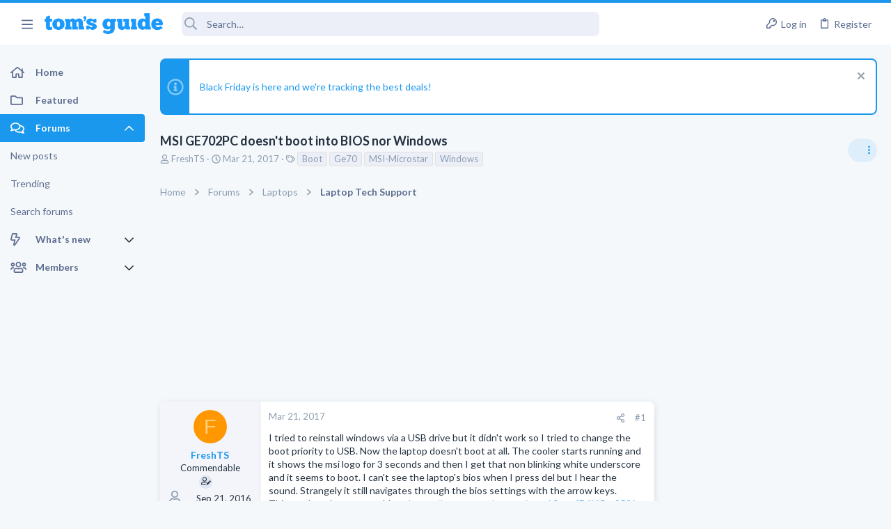

--- FILE ---
content_type: text/css; charset=utf-8
request_url: https://forums.tomsguide.com/css.php?css=public%3Aextra.less&s=19&l=1&d=1756317671&k=1efcdd6b9239e0c361e0dcfcef3ba19640dc9234
body_size: 334
content:
@charset "UTF-8";

/********* public:extra.less ********/
.button-text #icon-passkey-key,.button-text #icon-passkey-head,.button-text #icon-passkey-body{fill:#1A98EE !important}.button.button--provider--passkey .button-text{gap:4px}.message-signature .bbWrapper .bbImage{max-width:1000px;max-height:200px;overflow-x:auto;overflow-y:auto}.button.button--provider--microsoft>.button-text:before,button.button a.button.button--provider--microsoft>.button-text:before{content:"\F0372" !important}.message-user .message-userDetails>.uix_originalPoster__icon{display:inline-block;margin:0 !important;padding:0 !important;vertical-align:middle;position:relative;left:-6px;line-height:1}.message-user .uix_originalPoster__icon .fa--xf{width:auto !important;min-width:0 !important;text-align:left !important;margin:0 !important;padding:0 !important}.message-user .uix_originalPoster__icon .fa--xf::before{content:none !important}.message-user .uix_originalPoster__icon i,.message-user .uix_originalPoster__icon .mdi{display:inline-block;line-height:1;vertical-align:middle}.message-user .uix_originalPoster__icon svg{display:block;width:1em;height:1em;vertical-align:middle}

--- FILE ---
content_type: image/svg+xml
request_url: https://forums.tomsguide.com/data/medias/svg/Founder.svg
body_size: 813
content:
<svg id="Layer_1" data-name="Layer 1" xmlns="http://www.w3.org/2000/svg" viewBox="0 0 100 100"><defs><style>.cls-1{stroke:#000;stroke-miterlimit:10;}</style></defs><title>Founder</title><path d="M38.76,53.58c.86-1-5-4.69-5.35-5a7.74,7.74,0,0,0-7.6,1.14c-2,1.64-15.53,16.47-16,17.09-1.42,1.94-1.93,3.42-2.11,7S8,89.57,9.6,91.45,27,94.39,30.9,93.62c3.63-.73,6.11-4.21,6.88-5.05C39.24,87,51.15,75.4,51.49,75.07c2.77-2.72,2.71-5.94,1.63-7s-4.84-5.24-5.36-5.47-5.64,5.64-6,6.15S30.84,73.84,30.62,74c-1.2.68-4.1-1.6-3.19-3.76,1.17-2.78,4.33-9.51,4.84-10S38.26,54.15,38.76,53.58Z"/><path class="cls-1" d="M81.49,6.35C76.66,11.48,70,19,76.12,24.94c6.53,6.35,14-.75,18.86-5.87C90.17,14.46,85.3,9.86,81.49,6.35Zm-3.61,16.9c-4.36-4.25.39-9.64,3.85-13.31L91.39,19C87.93,22.71,82.56,27.79,77.88,23.25Z"/><path d="M80.62,26.34s-39.75,39.83-40,40.17-10.7,5.58-10.87,5.24,3.47-8.54,4.49-10.2S74.78,21,74.35,21.37C73.13,22.57,78.66,28.29,80.62,26.34Z"/></svg>

--- FILE ---
content_type: image/svg+xml
request_url: https://forums.tomsguide.com/data/medias/svg/Primogenitor.svg
body_size: 434
content:
<svg id="Layer_1" data-name="Layer 1" xmlns="http://www.w3.org/2000/svg" viewBox="0 0 100 100"><title>Primogenitor</title><path d="M88.72,94.27C84.69,91.57,66.35,77.41,64,75S50.51,64.5,46.7,62.56c-3.54-1.8-24.42-15.85-26-16.05s-4.19-3.59-3.59-5a57.49,57.49,0,0,1,4-5.87s-6.18,2.68-7,3.28-8.19-7-8.19-7.77-.82-12.57,0-12.76,7.39,1.59,9.58,2-6.41-3.79-8-5.58S23.68,6.05,24.68,5.74s9.81,5.9,9.81,5.9-.75,6,0,7.75,3.74-7.25,3.74-7.25S42.42,14,42.42,15.4,50.2,29.56,54.58,37.74,69.82,63.87,71.13,64.85C73,66.28,94.45,86.59,94.45,87.78S89.76,92.58,88.72,94.27Z"/></svg>

--- FILE ---
content_type: image/svg+xml
request_url: https://forums.tomsguide.com/data/medias/svg/Forerunner.svg
body_size: 720
content:
<svg id="Layer_1" data-name="Layer 1" xmlns="http://www.w3.org/2000/svg" viewBox="0 0 100 100"><defs><style>.cls-1{stroke:#000;stroke-miterlimit:10;}</style></defs><title>Forerunner</title><path class="cls-1" d="M94.64,14.82H5.36a2.05,2.05,0,0,0-2.05,2.05v59.4a2.05,2.05,0,0,0,2.05,2H94.64a2.05,2.05,0,0,0,2-2V16.87A2.05,2.05,0,0,0,94.64,14.82ZM92.86,56.4a7.11,7.11,0,0,1-7.08,7.08h-70A7.1,7.1,0,0,1,8.67,56.4V30.34a7.09,7.09,0,0,1,7.08-7.08h70a7.1,7.1,0,0,1,7.08,7.08Z"/><circle class="cls-1" cx="25.04" cy="43.44" r="4.03"/><path class="cls-1" d="M76,33.35H24c-5.4,0-9.82,4.76-9.82,10.58S18.61,54.51,24,54.51H76c5.4,0,9.82-4.76,9.82-10.58S81.39,33.35,76,33.35ZM25.24,52.22A8.26,8.26,0,1,1,33.5,44,8.26,8.26,0,0,1,25.24,52.22Zm48.7,0A8.28,8.28,0,1,1,82.2,44,8.27,8.27,0,0,1,73.94,52.24Z"/><circle class="cls-1" cx="74.3" cy="43.44" r="4.03"/></svg>

--- FILE ---
content_type: image/svg+xml
request_url: https://forums.tomsguide.com/data/medias/svg/LegacyGrandmaster.svg
body_size: 6808
content:
<svg id="Layer_1" data-name="Layer 1" xmlns="http://www.w3.org/2000/svg" viewBox="0 0 100 100"><defs><style>.cls-1{fill:#fff;}</style></defs><title>LegacyGrandmaster</title><path d="M74.14,28.63a39.15,39.15,0,0,0-13.37-7.69,38.31,38.31,0,0,0-30,2.27c-16.52,8.5-24.63,27.38-20.55,45,.07.33.15.67.24,1s.18.69.28,1a16.22,16.22,0,0,1,2.81-6.53c0-.29,0-.59.07-.88s0-.57.09-.85a27.86,27.86,0,0,1,3.49-10c.33-.6.69-1.2,1.13-1.87a47.41,47.41,0,0,0,1,8.9c0,.16.07.33.11.49s.07.33.11.5h.14a4.77,4.77,0,0,1,.76.06,4.85,4.85,0,0,1,2.22,1c.14-.12.27-.23.41-.33s.26-.22.39-.32a90.32,90.32,0,0,1,9.94-6.83c.74,1.9,1.54,3.83,2.4,5.75L26.21,64l-.45.22-.46.22c.13.25.24.49.34.71v0l10.55-5.1.36-.17.36-.18.74-.36,10.29-5,.29-.15q2.63-1.33,5.34-2.67l.3-.14,0-.33c0-.15,0-.31,0-.48l-.5.24L40,57.3l-2.7,1.31c-.87-2-1.69-3.93-2.44-5.88,2.84-1.64,5.81-3.21,8.84-4.64,2.71-1.29,5.45-2.47,8.15-3.52.47.77.93,1.54,1.38,2.33.14.22.26.44.38.66s.28.47.4.71a17.69,17.69,0,0,1,.51-2.42l-.34-.59-.34-.56L53.43,44l.85-.31c.22-.09.44-.16.66-.24l.7-.25c.15-.26.3-.52.47-.76a7.25,7.25,0,0,1,1.6-1.67l-1.19.39-.94.31c-1,.34-2,.71-3,1.1a83.64,83.64,0,0,0-8.29-11.29,44.56,44.56,0,0,1,11.4-2,42.51,42.51,0,0,1,9.06,8.4l.41.51c.13.15.24.3.36.45l-.28.06a14,14,0,0,1,4.12.92c.33,0,.66-.1,1-.13s.62-.08.92-.1c.51,0,1-.09,1.47-.11l.45-1.7a38.71,38.71,0,0,0-4.67.49l-.31.06a47.31,47.31,0,0,0-8.32-8.76,33.83,33.83,0,0,1,3.87.47,27,27,0,0,1,9.71,3.74c.21.21.4.42.59.65l1.21-4.63Q74.7,29.1,74.14,28.63Zm-43.69-.52c.74-.45,1.45-.85,2.17-1.22s1.4-.68,2.25-1.05a17.85,17.85,0,0,1,5.76,4c-1.49.56-3,1.17-4.37,1.84a55.49,55.49,0,0,0-6.08,3.39A18.35,18.35,0,0,1,30.45,28.11ZM26.34,31c.71-.57,1.44-1.13,2.19-1.66a25.11,25.11,0,0,0,.14,6.75,48.05,48.05,0,0,0-7.25,6.15A25.93,25.93,0,0,1,26.34,31ZM18.77,43.39c-.11.67-.19,1.38-.27,2.24a41.85,41.85,0,0,0-3.39,5.07c-.53.95-1,1.9-1.44,2.87a36.9,36.9,0,0,1,6.42-15.85A33.52,33.52,0,0,0,18.77,43.39ZM22,59.45l0,0s0,0,0,0a43.15,43.15,0,0,1-1.12-12.82c.9-1.1,1.74-2,2.57-2.9a43.94,43.94,0,0,1,5.66-4.88A85.27,85.27,0,0,0,32.87,52,86.66,86.66,0,0,0,22,59.45Zm29-16.3c-2.62,1-5.3,2.18-7.93,3.44-3,1.43-6,3-8.76,4.56a79.66,79.66,0,0,1-3.64-12.82c0-.18-.06-.35-.09-.53A49.83,49.83,0,0,1,37.29,34c1.69-.79,3.45-1.51,5.24-2.14l.27.28A81.09,81.09,0,0,1,51,43.15ZM42.36,29.26A25.12,25.12,0,0,0,37,25c.84-.29,1.69-.55,2.54-.79l.12,0a24.92,24.92,0,0,1,12.27,2.91A48.36,48.36,0,0,0,42.36,29.26Zm21.78-1.82a38.66,38.66,0,0,0-7.07-.63h-.78A32.94,32.94,0,0,0,48.48,23a34.29,34.29,0,0,1,11,1.83,35.37,35.37,0,0,1,6.54,3C65.43,27.69,64.78,27.56,64.14,27.44ZM67.2,41a3.46,3.46,0,0,1,.22.31l.07.1a11.35,11.35,0,0,1,2,.56l.08,0a9.29,9.29,0,0,1,1.39.65A10.8,10.8,0,0,0,67.2,41Zm-7.73.89C61,41.46,62.54,41,64,40.69A9.06,9.06,0,0,0,59.47,41.93ZM20.56,62.08a2.22,2.22,0,0,0-.37-.09,3,3,0,0,0-1.1,0h0l-.36.35a3.39,3.39,0,0,1,.41.15,4.54,4.54,0,0,1,.81.43l.35.25a2,2,0,0,1,.24.19,10.53,10.53,0,0,1,1.9,2.08c.12.17.24.35.36.56a4,4,0,0,1,.23.41l.24-.12.18-.09.06,0,.13-.06.25-.12C23.21,64.47,22.05,62.58,20.56,62.08Zm-6.5,4.58a15.23,15.23,0,0,0-1.29,3.51c.42-1,.75-1.92,1.06-2.79.09-.22.16-.44.24-.66C14.07,66.7,14.06,66.68,14.06,66.66Z"/><path d="M87.64,60c-1.34,6.14-5.32,11.15-7.59,12.59a3.12,3.12,0,0,1-.79.39,9.28,9.28,0,0,1,.58-2.2c1-2.82,2.53-7.54,1-12.88-.12-.42-.26-.82-.4-1.19-.06-.16-.12-.32-.19-.47s-.13-.31-.2-.46a10.35,10.35,0,0,0,5.93-4.52,1.22,1.22,0,0,0,.12-.19c.08-.15.16-.29.23-.44a14.93,14.93,0,0,0,.65-1.39.87.87,0,0,1,.07.17c.1-.2.19-.4.28-.6a5.42,5.42,0,0,1,.26.6,6.59,6.59,0,0,1,.23.67C88.61,53,88.29,57.1,87.64,60Z"/><path d="M88.1,49.45c-.08-.22-.17-.44-.26-.64l-.3-.57c-.08.2-.16.4-.25.59s-.18.4-.28.6a3.79,3.79,0,0,1,.23.62,5,5,0,0,1,.19.69,22.65,22.65,0,0,1-.28,9.17h0c-1.27,5.84-5,10.6-7.19,12.15.11-.38.25-.8.35-1.11,1-2.86,2.6-7.65,1-13.19-.12-.39-.25-.78-.41-1.18-.05-.15-.11-.31-.18-.47l0-.08a6.6,6.6,0,0,0,.73-.28,9.92,9.92,0,0,0,4.42-4.25,1,1,0,0,0,.13-.23A10.35,10.35,0,0,1,80,55.8l-.49.1h0l.2.47.19.46c.15.41.29.81.41,1.22,1.54,5.23,0,9.83-1,12.62a6.89,6.89,0,0,0-.58,2.41l.07.87.65-.51a3.38,3.38,0,0,0,.82-.42,16.5,16.5,0,0,0,4.28-4.65,24.81,24.81,0,0,0,3.54-8.25C88.73,57.44,89.25,52.65,88.1,49.45Z"/><path d="M24.43,68.8c0,.23,0,.46,0,.7a3.9,3.9,0,0,1,0,.59v.07a3.33,3.33,0,0,1-.07.54l-.06.35A9.45,9.45,0,0,1,24,72.13c-1.44,4.71-6.2,7.79-9.14,9.29C10.08,83.85,4.7,84.39,3,83.7c-.27-.11-.4-.23-.42-.29s1-1,1.66-1.6A32.68,32.68,0,0,0,9,77.31,28,28,0,0,0,11.43,74l.33-.54c.2-.33.39-.66.56-1,.3-.54.57-1.07.82-1.59h0c.25-.5.47-1,.67-1.48.59-1.33,1-2.58,1.44-3.68a1.72,1.72,0,0,0,.07-.21,0,0,0,0,1,0,0c0-.1.07-.2.1-.29.12-.33.24-.65.36-.94l.09-.23a7.41,7.41,0,0,1,.88-.81l.15-.13A5.73,5.73,0,0,1,19.08,62h0a3,3,0,0,1,1.1,0,2.22,2.22,0,0,1,.37.09c1.49.5,2.65,2.39,3.32,4L24,66c.08.24.15.48.21.73a.54.54,0,0,1,0,.1c.06.24.1.5.14.75s.06.41.08.62S24.43,68.59,24.43,68.8Z"/><path d="M15.88,64l-.09.23c-.12.29-.24.61-.36.94,0,.09-.07.19-.1.29a0,0,0,0,0,0,0,14.12,14.12,0,0,0-2.18,5.37h0c-.09.42-.16.86-.21,1.3a1.5,1.5,0,0,1-.16.52q.44-.8.84-1.65c.23-.47.45-1,.66-1.46.58-1.33,1-2.56,1.45-3.71l0-.12c.2-.53.38-1,.55-1.46,0-.1.07-.19.11-.28.12-.29.23-.56.34-.8A7.41,7.41,0,0,0,15.88,64Zm0,0-.09.23c-.12.29-.24.61-.36.94,0,.09-.07.19-.1.29a0,0,0,0,0,0,0,14.12,14.12,0,0,0-2.18,5.37h0c-.09.42-.16.86-.21,1.3a1.5,1.5,0,0,1-.16.52q.44-.8.84-1.65c.23-.47.45-1,.66-1.46.58-1.33,1-2.56,1.45-3.71l0-.12c.2-.53.38-1,.55-1.46,0-.1.07-.19.11-.28.12-.29.23-.56.34-.8A7.41,7.41,0,0,0,15.88,64Zm9,4.41a4.55,4.55,0,0,0,0-.53,1.05,1.05,0,0,1-.52-.61,4,4,0,0,0-.17-.48.54.54,0,0,0,0-.1c-.06-.25-.13-.49-.21-.73l-.07,0c-.67-1.56-1.83-3.45-3.32-4a9.89,9.89,0,0,1,1.59,1.68l.3.4A5,5,0,0,1,23,65a6.92,6.92,0,0,1,.53,1.21,4.37,4.37,0,0,1,.17.62,7.89,7.89,0,0,1,.25,1.61,8.85,8.85,0,0,1,0,1v0a5.55,5.55,0,0,1,0,.63c0,.15,0,.31-.06.49C23,75.93,17.73,79.39,14.64,81,10.13,83.26,5,83.85,3.23,83.27A15.33,15.33,0,0,1,4.5,82.2a34,34,0,0,0,4.87-4.56,29.27,29.27,0,0,0,2.71-3.74q.36-.59.69-1.2.44-.8.84-1.65c.23-.47.45-1,.66-1.46.58-1.33,1-2.56,1.45-3.71l0-.12c.2-.53.38-1,.55-1.46,0-.1.07-.19.11-.28.12-.29.23-.56.34-.8a7.41,7.41,0,0,0-.88.81,10.22,10.22,0,0,0-1,1.24c0,.09-.07.18-.1.27-.41,1.13-.85,2.35-1.43,3.65-.22.52-.45,1-.69,1.51h0c-.1.46-.17.93-.23,1.41a.89.89,0,0,1-.11.35,1,1,0,0,1-.86.53h0c-.08.16-.18.32-.27.47l-.28.44A26.83,26.83,0,0,1,8.61,77a32.74,32.74,0,0,1-4.73,4.44c-1.66,1.3-2,1.7-1.82,2.17a1.17,1.17,0,0,0,.7.57A6.38,6.38,0,0,0,5,84.48a24.06,24.06,0,0,0,10.07-2.62c3-1.54,8-4.78,9.44-9.77A9.41,9.41,0,0,0,24.77,71a1.7,1.7,0,0,0,0-.22,4,4,0,0,0,.08-.64c0-.22,0-.42,0-.64s0-.36,0-.54S24.93,68.61,24.92,68.44Zm-9-4.41-.09.23c-.12.29-.24.61-.36.94,0,.09-.07.19-.1.29a0,0,0,0,0,0,0,14.12,14.12,0,0,0-2.18,5.37h0c-.09.42-.16.86-.21,1.3a1.5,1.5,0,0,1-.16.52q.44-.8.84-1.65c.23-.47.45-1,.66-1.46.58-1.33,1-2.56,1.45-3.71l0-.12c.2-.53.38-1,.55-1.46,0-.1.07-.19.11-.28.12-.29.23-.56.34-.8A7.41,7.41,0,0,0,15.88,64Z"/><path d="M51.84,66.2c-.12.23-.25.45-.37.66l-.37.65h0l-2,.55A121.94,121.94,0,0,1,24,72.13l0-.3c0-.08,0-.15,0-.23s0-.37,0-.54a120.78,120.78,0,0,0,24.83-4C49.86,66.78,50.86,66.5,51.84,66.2Z"/><path d="M97.48,23.17c-.39.81-1.56,1.66-3,2.74-.87.62-1.85,1.33-2.9,2.19-2.72,2.24-3.17,4.51-4.27,10L87,39.3c-.27,1.33-.57,2.85-1,4.38-.18.75-.39,1.5-.63,2.24-.05.17-.1.33-.16.5l-.18.51a17,17,0,0,1-1.79,3.74h0a8,8,0,0,1-.52.73,8.65,8.65,0,0,1-.82.89h0c-.58.38-1.17.76-1.76,1.12h0a4.59,4.59,0,0,1-1.11.28,3.3,3.3,0,0,1-.56.07,5.42,5.42,0,0,1-.57,0,8.12,8.12,0,0,1-1.78-.23h0l-.2-.07.1-.43a0,0,0,0,1,0,0c.49-2.19,1-6.33-1.5-9.64a1.83,1.83,0,0,0-.13-.16,5.71,5.71,0,0,0-.39-.47l.15-.58.15-.56,4.94-18.91a9.53,9.53,0,0,1,3.07-5,7.14,7.14,0,0,1,2.9-1.5c4.2-1,8.93,1.58,11.26,4.53C97.42,22,97.6,22.9,97.48,23.17Z"/><path d="M96.81,20.41C94.4,17.34,89.45,14.65,85,15.7a7.76,7.76,0,0,0-3.1,1.61,10.12,10.12,0,0,0-3.24,5.27L73.83,41.22l-.14.55-.15.55a5.62,5.62,0,0,1,.41.44,5.71,5.71,0,0,1,.39.47l.16-.6.15-.58,5-19.22a9.07,9.07,0,0,1,2.91-4.75,6.69,6.69,0,0,1,2.7-1.41c4-1,8.52,1.53,10.74,4.36a3.69,3.69,0,0,1,1,2,10.82,10.82,0,0,1-2.88,2.51l-.16.12c-.82.59-1.76,1.28-2.76,2.09-2.86,2.36-3.35,4.85-4.44,10.29l-.24,1.2A61.94,61.94,0,0,1,85,45.78l-.16.49c-.05.16-.11.31-.17.49a16.51,16.51,0,0,1-1.81,3.74l0,0c-.13.2-.27.39-.41.57a8,8,0,0,1-.73.8l-1.62,1h-.09l-.07.07a4.31,4.31,0,0,1-.94.23,3.61,3.61,0,0,1-.5.06,4.85,4.85,0,0,1-.54,0,6.79,6.79,0,0,1-1.42-.16A4.85,4.85,0,0,1,76,53a0,0,0,0,0,0,0l-.1.43.2.07h0l.18.07a5.65,5.65,0,0,0,2.3.36,5.51,5.51,0,0,0,1.68-.37,7.46,7.46,0,0,0,1.87-1.09l1.62-1.64a18.41,18.41,0,0,0,1.82-3.82c.06-.17.12-.34.16-.49s.12-.34.18-.52c.23-.72.43-1.45.61-2.17h0c.06-.24.12-.48.17-.71.32-1.35.58-2.65.81-3.79l.24-1.19c1.07-5.36,1.52-7.58,4.1-9.72,1-.79,1.9-1.46,2.71-2.06l.16-.11c1.55-1.12,2.77-2,3.21-2.92h0C98.2,22.79,97.76,21.62,96.81,20.41ZM72.94,44.64l0,0,0,.13.4.5a.22.22,0,0,1,0,.08,5.25,5.25,0,0,1,.33.49A6.36,6.36,0,0,0,72.94,44.64Z"/><path d="M81.91,52.32a5.66,5.66,0,0,1-1.55,1,1.33,1.33,0,0,1-.21.09C80.74,53.08,81.33,52.7,81.91,52.32Z"/><path d="M82.13,52.54a7.46,7.46,0,0,1-1.87,1.09l-.11-.19L80,53.19,79.89,53l.11-.07h0l1.62-1,.19.24.12.16Z"/><path d="M72.93,51.49a8.9,8.9,0,0,1-.24,1.09c-.08.35-.17.7-.28,1.06h0A29.83,29.83,0,0,1,70.65,58h0l-.38.79h0c-.15.28-.31.55-.44.82h0a49.46,49.46,0,0,1-4.65,7.09C57,77.09,44.91,81,42.89,80.22a20.42,20.42,0,0,1,2.46-2.75A43.91,43.91,0,0,0,54,66.16c.11-.21.22-.43.32-.66s.22-.46.31-.69a28.67,28.67,0,0,0,2-6.24c0-.19.08-.37.12-.57a39.07,39.07,0,0,0,.47-7.44q0-.89,0-1.65c0-.33,0-.65,0-.95a5.4,5.4,0,0,1,1.48-3.86,8.89,8.89,0,0,1,7-2,11,11,0,0,1,2.36.47,6.29,6.29,0,0,1,1.08.39,7.61,7.61,0,0,1,2,1.24,5.92,5.92,0,0,1,.85.89.86.86,0,0,0,.07.1,4.93,4.93,0,0,1,.66,1.24A9.42,9.42,0,0,1,72.93,51.49Z"/><path d="M71.77,46.77a4.06,4.06,0,0,0-.54-1l-.11-.15a5,5,0,0,0-.65-.67,6.43,6.43,0,0,0-1.76-1.07,4.78,4.78,0,0,0-.95-.35,9.75,9.75,0,0,0-2.2-.44c-.34,0-.67,0-1,0a7.43,7.43,0,0,0-5.21,1.78A4.39,4.39,0,0,0,58.18,48c0,.29,0,.59,0,.89,0,.52,0,1.06,0,1.63a39.64,39.64,0,0,1-.49,7.64c0,.19-.08.4-.12.61a30.16,30.16,0,0,1-2,6.42c-.1.23-.21.48-.33.73s-.21.45-.33.68a45.09,45.09,0,0,1-8.76,11.51c-.26.25-.6.6-.94,1A38.24,38.24,0,0,0,64.4,66.15a51.16,51.16,0,0,0,4.51-6.87l0-.06.31-.59.1-.18,0-.06.34-.7,0-.1a28.1,28.1,0,0,0,1.7-4.23l0-.09c.09-.31.17-.62.24-.92s.17-.7.23-1v0A8.38,8.38,0,0,0,71.77,46.77Zm1.87-.72a5.56,5.56,0,0,0-.3-.65.22.22,0,0,0,0-.08,3.86,3.86,0,0,0-.37-.63l0-.06-.11-.16a7.6,7.6,0,0,0-1-1A8.42,8.42,0,0,0,69.53,42l-.08,0a5.94,5.94,0,0,0-1.13-.41,8.5,8.5,0,0,0-.9-.25,14,14,0,0,0-1.68-.27A9.92,9.92,0,0,0,58,43.39a5.66,5.66,0,0,0-.47.52s0,0,0,0L56.27,47c0,.31-.06.61-.08.91s0,.67,0,1q0,.78,0,1.68c0,.7,0,1.46,0,2.28,0,.24,0,.49,0,.75a31.81,31.81,0,0,1-.44,4.25c0,.17-.07.34-.11.53a27.67,27.67,0,0,1-1.89,6.05c-.09.21-.18.41-.3.66s-.19.41-.31.63a42.69,42.69,0,0,1-8.44,11,19.68,19.68,0,0,0-2.63,3,1,1,0,0,0-.06.83,1,1,0,0,0,.58.59,3.13,3.13,0,0,0,1.07.16c4.16,0,15.15-4.78,22.37-13.93a51.75,51.75,0,0,0,4.74-7.23l.05-.11.24-.45.15-.28a1.17,1.17,0,0,0,0-.11c.12-.25.24-.48.35-.73l0-.07A31.14,31.14,0,0,0,73,55c.09-.25.17-.49.24-.73a2.67,2.67,0,0,0,.09-.26,1,1,0,0,0,0-.16c.11-.37.2-.72.28-1s.19-.79.26-1.18A10.45,10.45,0,0,0,73.64,46.05Z"/><path class="cls-1" d="M86.94,49.26a14.93,14.93,0,0,1-.65,1.39c-.07.15-.15.29-.23.44a14.06,14.06,0,0,0,1-1.66A.87.87,0,0,0,86.94,49.26ZM83.75,50.9l-1.62,1.64A9.33,9.33,0,0,0,83.75,50.9Zm-71,19.27c0,.18-.08.35-.11.53.24-.49.47-1,.69-1.51.58-1.3,1-2.52,1.43-3.65,0-.09.06-.18.1-.27a10.58,10.58,0,0,0-.82,1.39A15.23,15.23,0,0,0,12.77,70.17Zm1.29-3.51a15.23,15.23,0,0,0-1.29,3.51c0,.18-.08.35-.11.53.24-.49.47-1,.69-1.51.58-1.3,1-2.52,1.43-3.65,0-.09.06-.18.1-.27A10.58,10.58,0,0,0,14.06,66.66Zm0,0a15.23,15.23,0,0,0-1.29,3.51c0,.18-.08.35-.11.53.24-.49.47-1,.69-1.51.58-1.3,1-2.52,1.43-3.65,0-.09.06-.18.1-.27A10.58,10.58,0,0,0,14.06,66.66ZM87.87,43.54a1.46,1.46,0,0,0-1.1.17,1.37,1.37,0,0,0-.24.18h0a1.61,1.61,0,0,0-.43.76,14.75,14.75,0,0,1-2.79,6h0a8.4,8.4,0,0,1-1.46,1.46,6.65,6.65,0,0,1-1.83,1,5,5,0,0,1-1.45.31,5.16,5.16,0,0,1-2.1-.33,0,0,0,0,1,0,0c.47-2.13,1-6.54-1.58-10a5.58,5.58,0,0,0-.38-.47c-.12-.15-.26-.3-.4-.45s-.27-.28-.41-.41a12.71,12.71,0,0,0-3.39-2.26,14.69,14.69,0,0,0-5.18-1.3l-.83,0h-.22a10.56,10.56,0,0,0-7.55,3,8.62,8.62,0,0,0-.82,1,11.06,11.06,0,0,0-.76,1.3,12.69,12.69,0,0,0-.73,1.83,16.09,16.09,0,0,0-.57,2.3,18,18,0,0,0-.29,3.29,2.35,2.35,0,0,1,0,.26c-4.82,2.38-9.44,4.75-13.91,7l-.15.08c-4.27,2.19-8.68,4.46-13.2,6.7-.1-.23-.22-.48-.34-.73a10.65,10.65,0,0,0-2.62-3.49,5.4,5.4,0,0,0-2.54-1.2,5,5,0,0,0-1.1-.06,7.42,7.42,0,0,0-4.06,1.63,11.35,11.35,0,0,0-1.8,1.74,15.88,15.88,0,0,0-3.16,6.38A21.51,21.51,0,0,0,10,71.82a1.5,1.5,0,0,0,1.17,1.65l.1,0h.19a1,1,0,0,0,.3,0,1.47,1.47,0,0,0,1-.76,1.5,1.5,0,0,0,.16-.52c.05-.44.12-.88.21-1.3h0a14.12,14.12,0,0,1,2.18-5.37,0,0,0,0,1,0,0,9.7,9.7,0,0,1,1-1.19,7.57,7.57,0,0,1,.9-.81,5.16,5.16,0,0,1,1.92-1,2.54,2.54,0,0,1,1-.05c1.39.24,2.61,2.09,3.33,3.76.09.2.16.4.23.59s.16.42.22.62a1.4,1.4,0,0,0,.52.74,1.27,1.27,0,0,0,.29.18.81.81,0,0,0,.22.07,1.36,1.36,0,0,0,1-.09c5.14-2.52,10.08-5.06,14.85-7.51l.21-.11c4.7-2.42,9.57-4.92,14.59-7.38a1.46,1.46,0,0,0,.57-.5,1.5,1.5,0,0,0,.22-1.22c-.18-.74-.06-5.17,1.74-7.76,1.15-1.66,3.34-2.64,6-2.68a10.25,10.25,0,0,1,8.4,3.71c2.4,3.24,1.06,7.74.77,8.61a1.57,1.57,0,0,0-.05.8,1.54,1.54,0,0,0,.73,1,8.72,8.72,0,0,0,4.76,1.19,8.36,8.36,0,0,0,1-.12l.49-.12a2.9,2.9,0,0,0,.48-.14,11.81,11.81,0,0,0,6.55-6.07,5.12,5.12,0,0,0,.31-.62c.11-.2.2-.41.29-.62A19.06,19.06,0,0,0,89,45.34,1.51,1.51,0,0,0,87.87,43.54Zm.61,1.69a19.59,19.59,0,0,1-.94,3c-.08.2-.16.4-.25.59s-.18.4-.28.6a.87.87,0,0,0-.07-.17,14.93,14.93,0,0,1-.65,1.39c-.07.15-.15.29-.23.44a1.22,1.22,0,0,1-.12.19A10.35,10.35,0,0,1,80,55.8l-.49.1a7.64,7.64,0,0,1-.82.1,8.19,8.19,0,0,1-4.48-1.12,1,1,0,0,1-.46-1.21c.27-.8,1.39-4.55-.09-7.78a6.36,6.36,0,0,0-.73-1.25l0,0a8.5,8.5,0,0,0-2-1.92A10.8,10.8,0,0,0,67.2,41a11.82,11.82,0,0,0-3.09-.35H64a9.06,9.06,0,0,0-4.54,1.24,5.72,5.72,0,0,0-1.77,1.65l-.21.33s0,0,0,0A11,11,0,0,0,56.27,47a13.57,13.57,0,0,0-.38,4.77,1,1,0,0,1-.53,1.15c-5.08,2.49-10.14,5.09-14.6,7.39l-.21.11c-4.51,2.32-9.62,4.95-14.84,7.5a1,1,0,0,1-.81,0h0a1.05,1.05,0,0,1-.52-.61,4,4,0,0,0-.17-.48.54.54,0,0,0,0-.1c-.06-.25-.13-.49-.21-.73l-.07,0c-.67-1.56-1.83-3.45-3.32-4a2.22,2.22,0,0,0-.37-.09,3,3,0,0,0-1.1,0h0a5.73,5.73,0,0,0-2.17,1.06l-.15.13a7.41,7.41,0,0,0-.88.81,10.22,10.22,0,0,0-1,1.24,10.58,10.58,0,0,0-.82,1.39,15.23,15.23,0,0,0-1.29,3.51c0,.18-.08.35-.11.53h0c-.1.46-.17.93-.23,1.41a.89.89,0,0,1-.11.35,1,1,0,0,1-.86.53h-.13a1,1,0,0,1-.84-1.11c.07-.56.16-1.1.27-1.63h0a16.22,16.22,0,0,1,2.81-6.53,11.16,11.16,0,0,1,2.17-2.22A6.77,6.77,0,0,1,19.61,60h.14a4.77,4.77,0,0,1,.76.06,4.85,4.85,0,0,1,2.22,1,10,10,0,0,1,2.57,3.38c.13.25.24.49.34.71v0l.2.45.47-.23c4.57-2.26,9-4.52,13.21-6.7l.15-.08c2.7-1.39,5.45-2.81,8.27-4.23l.29-.15q2.63-1.33,5.34-2.67l.3-.14,0-.33c0-.15,0-.31,0-.48A15.32,15.32,0,0,1,54,48.27a17.69,17.69,0,0,1,.51-2.42,13.46,13.46,0,0,1,1.09-2.67c.15-.26.3-.52.47-.76a7.25,7.25,0,0,1,1.6-1.67,10.47,10.47,0,0,1,6.36-2.06h.22c.3,0,.61,0,.91,0a14,14,0,0,1,4.12.92,12.09,12.09,0,0,1,4.22,2.68,5.62,5.62,0,0,1,.41.44,5.71,5.71,0,0,1,.39.47,1.83,1.83,0,0,1,.13.16c2.46,3.31,2,7.45,1.5,9.64a0,0,0,0,0,0,0l-.1.43.2.07h0l.18.07a5.65,5.65,0,0,0,2.3.36,5.51,5.51,0,0,0,1.68-.37,7.46,7.46,0,0,0,1.87-1.09,9.33,9.33,0,0,0,1.62-1.64,15.32,15.32,0,0,0,2.83-6.13,1,1,0,0,1,.45-.63,1,1,0,0,1,.49-.14.91.91,0,0,1,.23,0A1,1,0,0,1,88.48,45.23ZM14.06,66.66a15.23,15.23,0,0,0-1.29,3.51c0,.18-.08.35-.11.53.24-.49.47-1,.69-1.51.58-1.3,1-2.52,1.43-3.65,0-.09.06-.18.1-.27A10.58,10.58,0,0,0,14.06,66.66Zm0,0a15.23,15.23,0,0,0-1.29,3.51c0,.18-.08.35-.11.53.24-.49.47-1,.69-1.51.58-1.3,1-2.52,1.43-3.65,0-.09.06-.18.1-.27A10.58,10.58,0,0,0,14.06,66.66Zm0,0a15.23,15.23,0,0,0-1.29,3.51c0,.18-.08.35-.11.53.24-.49.47-1,.69-1.51.58-1.3,1-2.52,1.43-3.65,0-.09.06-.18.1-.27A10.58,10.58,0,0,0,14.06,66.66ZM56.27,47l1.21-3.06A11,11,0,0,0,56.27,47Z"/><path d="M72.92,44.61a8.5,8.5,0,0,0-2-1.92A10.8,10.8,0,0,0,67.2,41a3.46,3.46,0,0,1,.22.31,8.5,8.5,0,0,1,.9.25,5.94,5.94,0,0,1,1.13.41l.08,0a8.42,8.42,0,0,1,2.24,1.38,7.6,7.6,0,0,1,1,1l.11.16,0,.06,0,0ZM59.47,41.93C61,41.46,62.54,41,64,40.69A9.06,9.06,0,0,0,59.47,41.93ZM14.06,66.66a15.23,15.23,0,0,0-1.29,3.51c0,.18-.08.35-.11.53.24-.49.47-1,.69-1.51.58-1.3,1-2.52,1.43-3.65,0-.09.06-.18.1-.27A10.58,10.58,0,0,0,14.06,66.66Zm58.86-22a8.5,8.5,0,0,0-2-1.92A10.8,10.8,0,0,0,67.2,41a3.46,3.46,0,0,1,.22.31,8.5,8.5,0,0,1,.9.25,5.94,5.94,0,0,1,1.13.41l.08,0a8.42,8.42,0,0,1,2.24,1.38,7.6,7.6,0,0,1,1,1l.11.16,0,.06,0,0ZM59.47,41.93C61,41.46,62.54,41,64,40.69A9.06,9.06,0,0,0,59.47,41.93Zm13.45,2.68a8.5,8.5,0,0,0-2-1.92A10.8,10.8,0,0,0,67.2,41a3.46,3.46,0,0,1,.22.31,8.5,8.5,0,0,1,.9.25,5.94,5.94,0,0,1,1.13.41l.08,0a8.42,8.42,0,0,1,2.24,1.38,7.6,7.6,0,0,1,1,1l.11.16,0,.06,0,0ZM59.47,41.93C61,41.46,62.54,41,64,40.69A9.06,9.06,0,0,0,59.47,41.93Zm13.45,2.68a8.5,8.5,0,0,0-2-1.92A10.8,10.8,0,0,0,67.2,41a3.46,3.46,0,0,1,.22.31,8.5,8.5,0,0,1,.9.25,5.94,5.94,0,0,1,1.13.41l.08,0a8.42,8.42,0,0,1,2.24,1.38,7.6,7.6,0,0,1,1,1l.11.16,0,.06,0,0ZM59.47,41.93C61,41.46,62.54,41,64,40.69A9.06,9.06,0,0,0,59.47,41.93Zm13.45,2.68a8.5,8.5,0,0,0-2-1.92A10.8,10.8,0,0,0,67.2,41a3.46,3.46,0,0,1,.22.31,8.5,8.5,0,0,1,.9.25,5.94,5.94,0,0,1,1.13.41l.08,0a8.42,8.42,0,0,1,2.24,1.38,7.6,7.6,0,0,1,1,1l.11.16,0,.06,0,0Zm-58.86,22a15.23,15.23,0,0,0-1.29,3.51c0,.18-.08.35-.11.53.24-.49.47-1,.69-1.51.58-1.3,1-2.52,1.43-3.65,0-.09.06-.18.1-.27A10.58,10.58,0,0,0,14.06,66.66Zm0,0a15.23,15.23,0,0,0-1.29,3.51c0,.18-.08.35-.11.53.24-.49.47-1,.69-1.51.58-1.3,1-2.52,1.43-3.65,0-.09.06-.18.1-.27A10.58,10.58,0,0,0,14.06,66.66Zm0,0a15.23,15.23,0,0,0-1.29,3.51c0,.18-.08.35-.11.53.24-.49.47-1,.69-1.51.58-1.3,1-2.52,1.43-3.65,0-.09.06-.18.1-.27A10.58,10.58,0,0,0,14.06,66.66ZM88,43.06a1.91,1.91,0,0,0-1.29.12l-.19.11a2.15,2.15,0,0,0-.91,1.26,14.19,14.19,0,0,1-2.79,6l0,0A6.22,6.22,0,0,1,78.52,53,4.56,4.56,0,0,1,77,52.83c.49-2.44.78-6.61-1.75-10a7.36,7.36,0,0,0-.63-.75,4,4,0,0,0-.4-.43,5.33,5.33,0,0,0-.42-.4,12.77,12.77,0,0,0-2.61-1.81,14.89,14.89,0,0,0-6.51-1.71h-.65a10.78,10.78,0,0,0-8.48,3.76c-.1.13-.2.26-.29.4a10.42,10.42,0,0,0-1,1.82c-.15.33-.29.68-.41,1a16.83,16.83,0,0,0-.61,2.2,19,19,0,0,0-.4,3.9C48.41,53,44.16,55.18,40,57.3l-.81.42-.15.08c-4.1,2.1-8.33,4.28-12.73,6.46,0-.09-.08-.18-.13-.27a10.9,10.9,0,0,0-2.68-3.59A6,6,0,0,0,22,59.45l-.05,0a5.24,5.24,0,0,0-1.31-.4A5,5,0,0,0,19.39,59a7.86,7.86,0,0,0-4.26,1.73A10.57,10.57,0,0,0,13.73,62a15.59,15.59,0,0,0-3.49,6.23,19.94,19.94,0,0,0-.74,3.55,2,2,0,0,0,1.39,2.15,1.65,1.65,0,0,0,.32.07.82.82,0,0,0,.22,0h0a2.06,2.06,0,0,0,.62-.1,2,2,0,0,0,1.34-1.66c.05-.4.11-.8.19-1.19a13.71,13.71,0,0,1,2.15-5.29,8.53,8.53,0,0,1,1.76-1.87A3.73,3.73,0,0,1,19.94,63H20c1,.18,2.08,1.62,2.77,3.07a11.73,11.73,0,0,1,.62,1.56,2.07,2.07,0,0,0,.51.84,2.34,2.34,0,0,0,.51.36l.07,0a1.73,1.73,0,0,0,.44.14,1.88,1.88,0,0,0,1.21-.17c5.23-2.56,10.34-5.19,14.86-7.51l.2-.11c4.47-2.3,9.52-4.9,14.59-7.38a2.63,2.63,0,0,0,.33-.2,2,2,0,0,0,.73-2.09,13.24,13.24,0,0,1,.39-4.3,0,0,0,0,0,0,0h0a9.59,9.59,0,0,1,1-2.64l0,0c.07-.12.14-.24.22-.35,1.06-1.52,3.1-2.42,5.61-2.46a9.79,9.79,0,0,1,8,3.51c2.25,3,1,7.33.7,8.16A2,2,0,0,0,73,55a1.92,1.92,0,0,0,.73.71,9.14,9.14,0,0,0,5,1.25,6.37,6.37,0,0,0,1.15-.16,2.68,2.68,0,0,0,.49-.11,3.64,3.64,0,0,0,.47-.14,12.09,12.09,0,0,0,6.56-5.85c.13-.21.24-.42.35-.64s.22-.43.32-.65a20,20,0,0,0,1.35-4A2,2,0,0,0,88,43.06Zm-.7,5.77c-.09.2-.18.4-.28.6a14.06,14.06,0,0,1-1,1.66,1.22,1.22,0,0,1-.12.19A10.35,10.35,0,0,1,80,55.8l-.49.1a7.64,7.64,0,0,1-.82.1,8.19,8.19,0,0,1-4.48-1.12,1,1,0,0,1-.46-1.21c.27-.8,1.39-4.55-.09-7.78a6.36,6.36,0,0,0-.73-1.25l0,0a8.5,8.5,0,0,0-2-1.92A10.8,10.8,0,0,0,67.2,41a11.82,11.82,0,0,0-3.09-.35H64a9.06,9.06,0,0,0-4.54,1.24,5.72,5.72,0,0,0-1.77,1.65l-.21.33s0,0,0,0A11,11,0,0,0,56.27,47a13.57,13.57,0,0,0-.38,4.77,1,1,0,0,1-.53,1.15c-5.08,2.49-10.14,5.09-14.6,7.39l-.21.11c-4.51,2.32-9.62,4.95-14.84,7.5a1,1,0,0,1-.81,0h0a1.05,1.05,0,0,1-.52-.61,4,4,0,0,0-.17-.48.54.54,0,0,0,0-.1c-.08-.21-.17-.45-.28-.69-.67-1.56-1.83-3.45-3.32-4a2.22,2.22,0,0,0-.37-.09,3,3,0,0,0-1.1,0h0a5.73,5.73,0,0,0-2.17,1.06l-.15.13a7.41,7.41,0,0,0-.88.81,10.22,10.22,0,0,0-1,1.24,10.58,10.58,0,0,0-.82,1.39,15.23,15.23,0,0,0-1.29,3.51c0,.18-.08.35-.11.53h0c-.1.46-.17.93-.23,1.41a.89.89,0,0,1-.11.35,1,1,0,0,1-.86.53h-.13a1,1,0,0,1-.84-1.11c.07-.56.16-1.1.27-1.63h0a16.22,16.22,0,0,1,2.81-6.53,11.16,11.16,0,0,1,2.17-2.22A6.77,6.77,0,0,1,19.61,60h.14a4.77,4.77,0,0,1,.76.06,4.85,4.85,0,0,1,2.22,1,10,10,0,0,1,2.57,3.38c.13.25.24.49.34.71v0l.2.45.47-.23c4.57-2.26,9-4.52,13.21-6.7l.15-.08c2.7-1.39,5.45-2.81,8.27-4.23l.29-.15q2.63-1.33,5.34-2.67l.3-.14,0-.33c0-.15,0-.31,0-.48A15.32,15.32,0,0,1,54,48.27a17.69,17.69,0,0,1,.51-2.42,13.46,13.46,0,0,1,1.09-2.67c.15-.26.3-.52.47-.76a7.25,7.25,0,0,1,1.6-1.67,10.47,10.47,0,0,1,6.36-2.06h.22c.3,0,.61,0,.91,0a14,14,0,0,1,4.12.92,12.09,12.09,0,0,1,4.22,2.68,5.62,5.62,0,0,1,.41.44,5.71,5.71,0,0,1,.39.47,1.83,1.83,0,0,1,.13.16c2.46,3.31,2,7.45,1.5,9.64a0,0,0,0,0,0,0l-.1.43.2.07h0l.18.07a5.65,5.65,0,0,0,2.3.36,5.51,5.51,0,0,0,1.68-.37,7.46,7.46,0,0,0,1.87-1.09,9.33,9.33,0,0,0,1.62-1.64,15.32,15.32,0,0,0,2.83-6.13,1,1,0,0,1,.45-.63,1,1,0,0,1,.49-.14.91.91,0,0,1,.23,0,1,1,0,0,1,.73,1.2,19.59,19.59,0,0,1-.94,3C87.46,48.44,87.38,48.64,87.29,48.83ZM14.06,66.66a15.23,15.23,0,0,0-1.29,3.51c0,.18-.08.35-.11.53.24-.49.47-1,.69-1.51.58-1.3,1-2.52,1.43-3.65,0-.09.06-.18.1-.27A10.58,10.58,0,0,0,14.06,66.66Zm0,0a15.23,15.23,0,0,0-1.29,3.51c0,.18-.08.35-.11.53.24-.49.47-1,.69-1.51.58-1.3,1-2.52,1.43-3.65,0-.09.06-.18.1-.27A10.58,10.58,0,0,0,14.06,66.66Zm0,0a15.23,15.23,0,0,0-1.29,3.51c0,.18-.08.35-.11.53.24-.49.47-1,.69-1.51.58-1.3,1-2.52,1.43-3.65,0-.09.06-.18.1-.27A10.58,10.58,0,0,0,14.06,66.66ZM56.27,47l1.21-3.06A11,11,0,0,0,56.27,47Zm16.65-2.37a8.5,8.5,0,0,0-2-1.92A10.8,10.8,0,0,0,67.2,41a3.46,3.46,0,0,1,.22.31,8.5,8.5,0,0,1,.9.25,5.94,5.94,0,0,1,1.13.41l.08,0a8.42,8.42,0,0,1,2.24,1.38,7.6,7.6,0,0,1,1,1l.11.16,0,.06,0,0ZM59.47,41.93C61,41.46,62.54,41,64,40.69A9.06,9.06,0,0,0,59.47,41.93Zm13.45,2.68a8.5,8.5,0,0,0-2-1.92A10.8,10.8,0,0,0,67.2,41a3.46,3.46,0,0,1,.22.31,8.5,8.5,0,0,1,.9.25,5.94,5.94,0,0,1,1.13.41l.08,0a8.42,8.42,0,0,1,2.24,1.38,7.6,7.6,0,0,1,1,1l.11.16,0,.06,0,0ZM59.47,41.93C61,41.46,62.54,41,64,40.69A9.06,9.06,0,0,0,59.47,41.93Zm13.45,2.68a8.5,8.5,0,0,0-2-1.92A10.8,10.8,0,0,0,67.2,41a3.46,3.46,0,0,1,.22.31,8.5,8.5,0,0,1,.9.25,5.94,5.94,0,0,1,1.13.41l.08,0a8.42,8.42,0,0,1,2.24,1.38,7.6,7.6,0,0,1,1,1l.11.16,0,.06,0,0ZM59.47,41.93C61,41.46,62.54,41,64,40.69A9.06,9.06,0,0,0,59.47,41.93Zm13.45,2.68a8.5,8.5,0,0,0-2-1.92A10.8,10.8,0,0,0,67.2,41a3.46,3.46,0,0,1,.22.31,8.5,8.5,0,0,1,.9.25,5.94,5.94,0,0,1,1.13.41l.08,0a8.42,8.42,0,0,1,2.24,1.38,7.6,7.6,0,0,1,1,1l.11.16,0,.06,0,0Z"/></svg>

--- FILE ---
content_type: image/svg+xml
request_url: https://forums.tomsguide.com/data/medias/svg/Grandmaster.svg
body_size: 426
content:
<svg id="Layer_1" data-name="Layer 1" xmlns="http://www.w3.org/2000/svg" viewBox="0 0 100 100"><title>Grandmaster</title><path d="M83.55,85.88V23.43C83.55,12.7,74.49,4,63.31,4H18.39V76.57C18.39,87.3,27.45,96,38.63,96H83.55v-.06c6.2-.46,11-3.92,11-10.06ZM75.79,40.5,64.93,51.08,67.5,66a1.27,1.27,0,0,1-1.83,1.33L52.26,60.29,38.85,67.34A1.27,1.27,0,0,1,37,66l2.57-14.93L28.73,40.5a1.26,1.26,0,0,1,.7-2.14l15-2.18,6.7-13.59a1.26,1.26,0,0,1,2.26,0l6.7,13.59,15,2.18A1.26,1.26,0,0,1,75.79,40.5Z"/><path d="M5.93,16.88H16V4C9.43,4,5.93,9.77,5.93,16.88Z"/></svg>

--- FILE ---
content_type: image/svg+xml
request_url: https://forums.tomsguide.com/data/medias/svg/Smartphones_3-Master.svg
body_size: 955
content:
<svg id="Layer_1" data-name="Layer 1" xmlns="http://www.w3.org/2000/svg" viewBox="0 0 100 100"><title>Smartphones_3-Master</title><polygon points="69.5 93.78 64.86 96.38 65.9 91.17 62 87.56 67.28 86.94 69.5 82.11 71.72 86.94 77 87.56 73.1 91.17 74.14 96.38 69.5 93.78"/><polygon points="30.5 93.78 25.86 96.38 26.9 91.17 23 87.56 28.27 86.94 30.5 82.11 32.73 86.94 38 87.56 34.1 91.17 35.13 96.38 30.5 93.78"/><polygon points="50 93.78 45.37 96.38 46.4 91.17 42.5 87.56 47.77 86.94 50 82.11 52.23 86.94 57.5 87.56 53.6 91.17 54.63 96.38 50 93.78"/><path d="M68.82,4H31.18a4.44,4.44,0,0,0-4.43,4.43V73.38a4.44,4.44,0,0,0,4.43,4.43H68.82a4.44,4.44,0,0,0,4.43-4.43V8.43A4.44,4.44,0,0,0,68.82,4ZM46,6.43H54V8.74H46Zm9.58,67.95H44.46V72.45H55.54Zm13.84-3.95H30.62v-59H69.38Z"/><rect x="40.43" y="15.92" width="0.87" height="14.12" transform="translate(28.22 -22.16) rotate(45)"/><rect x="38.31" y="15.44" width="0.87" height="10.19" transform="translate(25.87 -21.38) rotate(45)"/><rect x="35.53" y="15.31" width="0.87" height="5.57" transform="translate(23.33 -20.13) rotate(45)"/></svg>

--- FILE ---
content_type: image/svg+xml
request_url: https://forums.tomsguide.com/data/medias/svg/Smartphones_1-Expert.svg
body_size: 681
content:
<svg id="Layer_1" data-name="Layer 1" xmlns="http://www.w3.org/2000/svg" viewBox="0 0 100 100"><title>Smartphones_1-Expert</title><polygon points="48.02 95.41 43.38 98 44.42 92.79 40.52 89.18 45.79 88.56 48.02 83.73 50.24 88.56 55.52 89.18 51.62 92.79 52.65 98 48.02 95.41"/><path d="M68.82,4H31.18a4.44,4.44,0,0,0-4.43,4.43V73.38a4.44,4.44,0,0,0,4.43,4.43H68.82a4.44,4.44,0,0,0,4.43-4.43V8.43A4.44,4.44,0,0,0,68.82,4ZM46,6.43H54V8.74H46Zm9.58,67.95H44.46V72.45H55.54Zm13.84-3.95H30.62v-59H69.38Z"/><rect x="40.43" y="15.92" width="0.87" height="14.12" transform="translate(28.22 -22.16) rotate(45)"/><rect x="38.31" y="15.44" width="0.87" height="10.19" transform="translate(25.87 -21.38) rotate(45)"/><rect x="35.53" y="15.31" width="0.87" height="5.57" transform="translate(23.33 -20.13) rotate(45)"/></svg>

--- FILE ---
content_type: image/svg+xml
request_url: https://forums.tomsguide.com/data/medias/svg/Honored.svg
body_size: 827
content:
<svg id="Layer_1" data-name="Layer 1" xmlns="http://www.w3.org/2000/svg" viewBox="0 0 100 100"><defs><style>.cls-1{fill:none;stroke:#000;stroke-linecap:round;stroke-linejoin:round;stroke-width:5px;}</style></defs><title>Honored</title><path class="cls-1" d="M30.89,20.77a10.17,10.17,0,0,0-9.17,11.09"/><path class="cls-1" d="M28.5,12.53A16,16,0,0,0,14,30"/><path d="M41.42,76.23c-2.71-3.49-3.52-7-4.37-10.79a48.31,48.31,0,0,1-.82-5c-.34-2.72-.54-4-1.64-5.06l-.13-.13a5.43,5.43,0,0,1-2-3.72,5.42,5.42,0,0,1,3.24-4.92,4.3,4.3,0,0,1,1.68-.33c2.76,0,5.51,2.44,7.58,4.72v0c0-3.79,1.4-8.7,0-15a34.83,34.83,0,0,0-6-13A123.31,123.31,0,0,0,23,52a84,84,0,0,0-1-10c-.39-2.39-.74-3.87-2-5-1.55-1.39-4.14-1.94-5-1-.37.4-.34,1,0,3s.49,2.87,1,5c.62,2.59-.12,4.43-1,8a86.07,86.07,0,0,0-2,12,29.51,29.51,0,0,0,3,15l28,1c0-.33,0-.66,0-1A21.81,21.81,0,0,1,41.42,76.23Z"/><path d="M48.5,60.5a22.07,22.07,0,0,0-4-7c-1.1-1.29-5.2-6.15-8-5a3.41,3.41,0,0,0-2,3A3.85,3.85,0,0,0,36,54c2.46,2.44,1.76,5.54,3,11,.83,3.67,1.56,6.87,4,10,2.68,3.43,6.47,5.57,9,7,2,1.11,2.48,1.19,4,2a29.85,29.85,0,0,1,10,9A34.34,34.34,0,0,0,92,74l-3-4a32,32,0,0,0,1-11c-.7-7.94-4.22-11.86-7-24-.81-3.54-.5-3.18-1-5-2.19-8-7.34-13.68-12-17.46a.92.92,0,0,0-1.48.94c.14.48.29,1,.48,1.52,1,2.7,2,3.94,3,6a67,67,0,0,1,3,12c-.6-2.09-2.53-9.5-4-12A31.93,31.93,0,0,0,58.31,9.12a.92.92,0,0,0-1.23,1.25c.28.53.58,1.07.92,1.63a26.19,26.19,0,0,0,3.81,4.86,9.28,9.28,0,0,1,2,3.17c2.58,6.74,3.32,12.9,3.17,13s-2.47-10.32-6-15A39.2,39.2,0,0,0,44.83,5.76a1.26,1.26,0,0,0-1.77,1.31A8.46,8.46,0,0,0,44,10c1,1.8,2.28,2.49,4,4a33.44,33.44,0,0,1,5,6c1.37,2,3.44,8.86,4,15-1.2-2.85-3.32-9.92-7-14a39,39,0,0,0-10-8,1.26,1.26,0,0,0-1.84,1.32A8.37,8.37,0,0,0,39,17c.68,1.29,1.4,1.82,3,4,0,0,.93,1.29,2,3a27.45,27.45,0,0,1,4,10,20.75,20.75,0,0,1,0,6C47.53,44,47.31,50.43,48.5,60.5Z"/></svg>